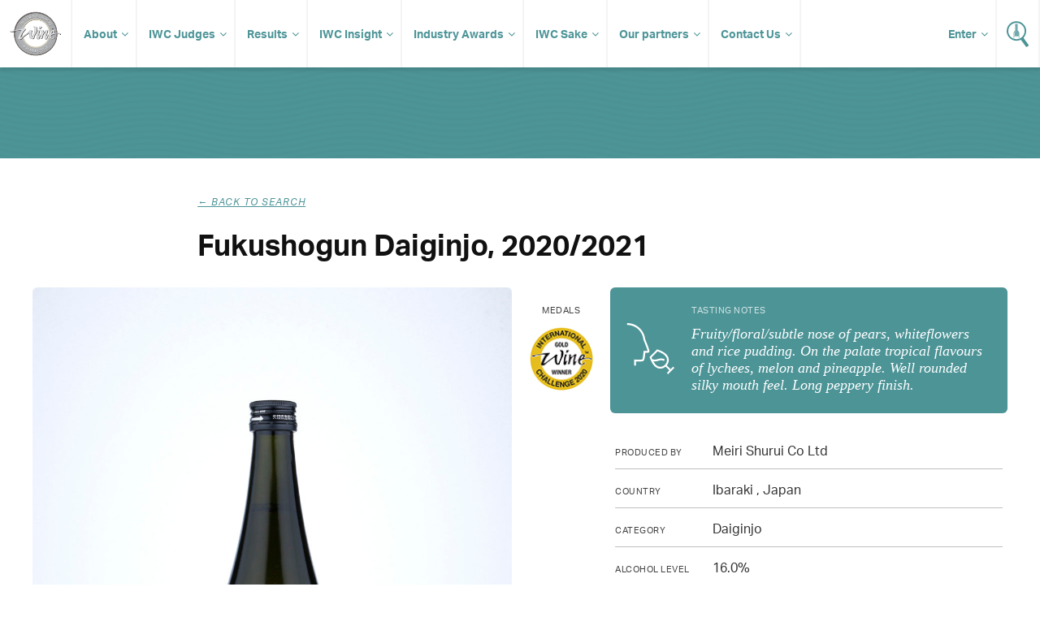

--- FILE ---
content_type: text/html; charset=UTF-8
request_url: https://www.internationalwinechallenge.com/canopy/beverage_details?sid=11455
body_size: 4652
content:
<!DOCTYPE  html>
<html lang="en"><head>
<meta name="twitter:card" content="summary" />
<meta name="twitter:site" content="@WineChallenge" />
<meta property="og:type" content="website" />
<meta property="og:locale" content="en_GB" />
<meta property="og:site_name" content="IWC" />
<meta property="og:url" content="https://www.internationalwinechallenge.com/header-responsive.html" />
<title>Fukushogun Daiginjo,2020</title>
<meta property="og:title" content="International Wine Challenge - The most influential wine competition in the World" />
<meta name="twitter:title" content="International Wine Challenge - The most influential wine competition in the World" />
<meta id="fkImage" property="og:image" content="https://www.internationalwinechallenge.com/IWC" />
<meta property="og:image:alt" content="IWC" />
<meta itemprop="inLanguage" http-equiv="content-language" content="en" />
<meta http-equiv="language" content="en" />
<meta http-equiv="X-UA-Compatible" content="IE=edge" />
<meta http-equiv="Content-Type" content="text/html; charset=UTF-8"/>
<meta http-equiv="Permissions-Policy" content="private-state-token-redemption=(), attribution-reporting=(), shared-storage=(), private-aggregation=()">
<script src="//admin.webpuzzleapp.com/js/jquery/1.12.2/jquery.min.js" type="text/javascript"></script>
<meta name="viewport" content="initial-scale=1.0,width=device-width" /><link rel="stylesheet" href="https://use.typekit.net/wnn0uls.css"  />
<link rel="stylesheet" href="/filestore/css/master-dev.css"  />
<link rel="stylesheet" href="/filestore/css/grid.css"  />
<link rel="stylesheet" href="/filestore/css/jetmenu.css"  />
<link rel="stylesheet" href="/filestore/css/responsive.css"  />

<script  src="https://code.jquery.com/jquery-1.12.4.js"></script>
<!-- Google Tag Manager -->
<script>(function(w,d,s,l,i){w[l]=w[l]||[];w[l].push({'gtm.start':
new Date().getTime(),event:'gtm.js'});var f=d.getElementsByTagName(s)[0],
j=d.createElement(s),dl=l!='dataLayer'?'&l='+l:'';j.async=true;j.src=
'https://www.googletagmanager.com/gtm.js?id='+i+dl;f.parentNode.insertBefore(j,f);
})(window,document,'script','dataLayer','GTM-P5VB7WD');</script>
<!-- End Google Tag Manager -->
<script  src="https://code.jquery.com/ui/1.12.1/jquery-ui.js"></script>

<script  src="/filestore/js/jetmenu.js"></script>

<script type="text/javascript"  src="/filestore/js/iwc_no_glide.js"></script>
<link rel="stylesheet" href="/filestore/css/font-awesome.css"  />
<!-- Global site tag (gtag.js) - Google Analytics -->
<script async src="https://www.googletagmanager.com/gtag/js?id=UA-5595343-1"></script>
<script>
  window.dataLayer = window.dataLayer || [];
  function gtag(){dataLayer.push(arguments);}
  gtag('js', new Date());

  gtag('config', 'UA-5595343-1');
</script>
<script  src="https://js.stripe.com/v3/"></script>
</head>
<body  >
<ul class="jetmenu white nav" ><li value="IWC Logo" class="mobile-no" ><a class="logo " href="/index.html" class="logo" ><img src="/filestore/img/iwc-logo-simplified.svg" alt="International Wine Challenge" width="63" height="55" title="International Wine Challenge"   /></a></li><li value="About" class="dd" ><a class="dd " href="/about-us" class="dd" >About</a><ul class="dropdown" ><li ><a href="/the-process" >The Process</a></li><li ><a href="/medals-and-awards" >Medals and Awards</a></li><li value="Enter" class="dd" ><a target='_blank' href="/canopy/login" target="_blank" >Enter</a><ul class="dropdown" ><li value="How to Enter" ><a href="/how-to-enter" >How to Enter?</a></li><li value="Entry Fees" ><a href="/pricing-and-timeline" >Entry Fees & Dates</a></li><li value="Rules of Entry" ><a href="/rules-of-entry.html" >Rules of Entry</a></li><li ><a href="/shipping-your-wines.html" >Shipping</a></li><li value="Discovery tasting" ><a href="/discovery-tasting.html" >Discovery tasting</a></li><li value="New for 2026" ><a href="/whats-new-2026.html" >New for 2026</a></li></ul></li><li value="Media & Resources" class="dd" ><a class="dd " href="#" class="dd" >Media & Resources</a><ul class="dropdown" ><li ><a id="contentLink_1443146" href="/press-releases.html" >Press Releases</a></li><li ><a id="contentLink_1443147" href="/media-coverage.html" >Media Coverage</a></li><li ><a id="contentLink_1040404" href="/brand-guidelines.html" >Brand Guidelines</a></li><li ><a id="contentLink_1040405" href="/photography.html" >Photography</a></li></ul></li></ul></li><li value="IWC Judges" class="dd" ><a href="/judges.html" >IWC Judges</a><ul class="dropdown" ><li ><a href="/judges.html" >Our judges</a></li><li ><a href="/become-a-judge.html" >Become a judge</a></li><li ><a href="/judges-availability.html" >Judges login</a></li></ul></li><li value="Results" class="dd" ><a href="/canopy/search_results?wpcat=WineTab.S&Challenge_Year=2026_993276&Medal=&Score=&Vintage=&Style=&Country=&PrimGrpq=&Region=&Prodq=&WinNamq=" >Results</a><ul class="dropdown" ><li ><a href="/trophy-results-2025.html" >Trophy results</a></li><li ><a href="/turn-your-iwc-medal-into-sales" >Make the most of your success</a></li><li ><a href="/shop.html" >Buy IWC Stickers</a></li></ul></li><li value="IWC Insight" ><a href="/Insight-Articles.html" >IWC Insight</a><ul class="dropdown" ><li ><a id="contentLink_1526380" href="/Insight-Articles.html?categoryId=1517214#Winemaker Interviews" >Winemaker Interviews</a></li><li ><a id="contentLink_1526379" href="/Insight-Articles.html?categoryId=1517215#Amazing Wines" >Amazing Wines</a></li><li ><a id="contentLink_1526377" href="/Insight-Articles.html?categoryId=1525590#Tomorrow’s Vineyard" >Tomorrow’s Vineyard</a></li><li ><a id="contentLink_1571759" href="/Insight-Articles.html?categoryId=1571756#New technology" >New technology</a></li><li ><a id="contentLink_1571758" href="/Insight-Articles.html?categoryId=1571755#Sustainability" >Sustainability</a></li><li ><a id="contentLink_1571760" href="/Insight-Articles.html?categoryId=1571757#Production " >Production </a></li><li ><a id="contentLink_1526378" href="/Insight-Articles.html?categoryId=1525589#Research" >Research</a></li><li ><a id="contentLink_1526376" href="/Insight-Articles.html?categoryId=1525591#Wine Business" >Wine Business</a></li><li ><a id="contentLink_1527236" href="/Insight-Articles.html?categoryId=1527235#IWC News" >IWC News</a></li></ul></li><li value="Industry Awards" ><a target='_blank' href="https://iwcindustryawards.com/2025/en/page/home" target="_blank" >Industry Awards</a><ul class="dropdown" ><li ><a href="/awards-dinner-2025" >Awards Dinner</a></li><li ><a target='_blank' href="https://iwcmerchantawards.es/" target="_blank" >Industry awards Spain</a></li><li ><a target='_blank' href="https://winechallengearg.com/" target="_blank" >Industry awards Argentina</a></li></ul></li><li value="IWC Sake" ><a href="#" >IWC Sake</a><ul class="dropdown" ><li ><a id="contentLink_1488050" href="/about-the-sake-competition.html" >About IWC Sake</a></li><li ><a href="/judges-sake.html" >IWC Sake Judges</a></li></ul></li><li value="Our partners" class="dd" ><a href="/sponsors/our-sponsors.html" >Our partners</a><ul class="dropdown" ><li ><a href="/sponsors/become-a-sponsor.html" >Partnership opportunites</a></li></ul></li><li value="Contact Us" ><a class="dd " href="/contact-us.html" class="dd" >Contact Us</a><ul class="dropdown" ><li ><a href="/global-ambassadors.html" href="/global-ambassadors.html" >Global Ambassadors</a></li></ul></li><li value="Wine Search" class="search" ><a href="/canopy/search_results.php" ><img src="/filestore/img/icon-search.svg" alt="Search for Wine" width="27" height="32" title="Search for Wine"   /></a></li><li value="Login" class="enter fix-sub" ><a class="dd " href="/canopy/login" class="dd" >Enter</a><ul class="dropdown" ><li ><a href="/judges-availability.html" >Judges Login</a></li></ul></li></ul><!-- Google Tag Manager (noscript) -->
<noscript><iframe src="https://www.googletagmanager.com/ns.html?id=GTM-P5VB7WD"
height="0" width="0" style="display:none;visibility:hidden"></iframe></noscript>
<!-- End Google Tag Manager (noscript) --><script>
	var get = null
</script>


	<script  src="//www.google.com/recaptcha/api.js"></script>
    <script>
        function chekHRes(token) 
        {			
            $.ajaxSetup({'async': false});            
			
            $.post("winesearcher_api",
                { token: token, 
                queryStr: "currencycode=GBP&amp;location=JP&amp;vintage=2020&amp;winename=Fukushogun+Daiginjo+Meiri+Shurui+Co+Ltd+Japan+Ibaraki+&amp;autoexpand=Y" } ,
                function(data)
                {
                    console.log(data);
                    $('#wine-detail-stockists').html(data);
                    $('#wine-detail-stockists').show();
                }
            );
        }
		
    </script>


    <div id="article" class="fw">
   
   <div class="head" style="height:50px">
   </div>
   
    <div class="c grp">
       
        <div class="article-intro col c-12">

            <div class="col c-2">&nbsp;</div>

            <div class="col c-8">
                <p class="sub-title"><i onclick="history.go(-1);" >&larr; Back to search</i></p>
                <h1>Fukushogun Daiginjo,                    2020/2021                </h1>
            </div>

            <div class="col c-2">&nbsp;</div>
            
        </div>
                
        <div class="col c-12 result-content">
            <div class="bottle col c-6">
                
                                                                    <img src="images/wine_images/IWC/sake/2020/zoom/11219.jpg" alt="">
                                     
                
            </div>
            
            <div class="medals col c-1">
                <p>Medals</p>
                

                    
                    

                                            <img src="images/medals/IWC/2020/Gold_thumb.png" alt="" width="100%" />
                    
                    
                    
                    
                                     
            </div>
              
            <div class="col c-5">
               
           <div class="tasting">
                <div class="tasting-img"><img src="images/tasting.svg" width="64" height="64" alt=""></div>
                <div class="tasting-note">
                    <h3>Tasting Notes</h3>
                                            <p>Fruity/floral/subtle nose of pears, whiteflowers and rice pudding. On the palate tropical flavours of lychees, melon and pineapple. Well rounded silky mouth feel. Long peppery finish.</p>
                                    </div>
            </div>

            
               <div class="information">
                
                <p><span>Produced by</span> Meiri Shurui Co Ltd</p>
                
                <p><span>Country</span> Ibaraki , Japan</p>
                
                <p><span>Category</span>Daiginjo</p>
                
                <p><span>Alcohol level</span>16.0%</p>
                
								
                                
                                     
                  
                
				
															
										
										
					
                
				                
                </div>           
            </div>
            
        </div>
        
    </div>
</div>


<div id="footer" class="fw" ><div class="c grp" ><div class="col c-12" ><div class="col c-6" ><ul class="social" ><li value="Facebook" ><a href="https://www.facebook.com/InternationalWineChallenge/" ><img src="/filestore/img/if_square-facebook_317727.svg" alt="Facebook - International Wine Challenge" width="32" height="32"   /></a></li><li value="X/Twitter" ><a href="https://twitter.com/WineChallenge?lang=en" ><img src="/filestore/img/if_twitter_386736.svg" alt="Twitter - International Wine Challenge" width="32" height="32"   /></a></li><li value="YouTube" ><a href="https://www.youtube.com/user/winechallenge" ><img src="/filestore/svg/youtube_play.svg" alt="YouTube - International Wine Challenge" width="32" height="32"   /></a></li><li value="Instagram" ><a href="https://www.instagram.com/internationalwinechallenge/" ><img src="/filestore/svg/instagram.svg" alt="Instagram - International Wine Challenge" width="32" height="32"   /></a></li><li value="LinkedIn" ><a target='_blank' href="https://www.linkedin.com/company/international-wine-challenge" target="_blank" ><img src="/filestore/svg/linkedin-icon-2.svg" alt="LinkedIn - International Wine Challenge" width="32" height="32"   /></a></li><li value="Incredible Wine Choice" class="col-60 alpha" ><a target='_blank' href="https://www.instagram.com/incrediblewinechoice/" target="_blank" ><img src="/filestore/png/Incredible Wine Choice logo.png" width="40" height="40"   /></a></li></ul></div><div class="col c-6" ><ul class="links" ><li ><a href="/sponsors/our-sponsors.html" >Sponsors</a></li><li ><a href="/sponsors/become-a-sponsor.html" >Become a sponsor</a></li><li ><a href="/contact-us.html" href="/contact-us.html" >Contact us</a></li><li ><a href="/shop.html" >Shop</a></li><li ><a href="/testimonials.html" >Testimonials</a></li><li ><a href="/rules-of-entry.html" >Rules of Entry</a></li><li ><a href="/privacy-policy.html" >Privacy Policy</a></li><li ><a href="/faq.html" >FAQ</a></li></ul></div></div></div><div id="footer-copyright" ><div class="container" ><div class="col-960" ><div id="wrbm-footer-div" ><style type='text/css'>
	@media only screen and (max-width: 767px) { 
		#wrbm-footer-div { 
			text-align: center; 
		}
		#wrbm-footer-div img {
			float: none !important;display: inline-block !important;padding-bottom: 0 !important;
		}
	}
	@media only screen and (max-width: 479px) { 
		#wrbm-footer-div { 
			text-align: center; 
		}
		#wrbm-footer-div img {
			float: none !important;display: inline-block !important;padding-bottom: 0 !important;
		}
	}
</style>

<div id="wrbm-footer-div" style="width:100%;margin:0 auto;padding:0;background-color:transparent;">
	<a href="https://www.internationalwinechallenge.com">
		<img style="margin:20px 20px 20px 10px;float:left;" src="/filestore/png/IWCEvents-200.png" alt="IWC Events" width="200px" height="auto" border="0">
	</a>
	<p style="color:white;font-size:11px;line-height:1.5em;padding:20px 10px 20px 20px;">
		© IWC Events Ltd 2025. All rights reserved.</br>
		Registered Office: 12 St. George’s Industrial Estate, White Lion Road, Amersham, HP7 9JQ.</br>
		Registered in England No.15875664. VAT No.GB 473 6202 95.
	</p>
</div><a href="http://www.webpuzzle.co.uk/"><img src="/filestore/png/PoweredbyWP_white.png" style="float:right;margin-top:34px;"  border="0" /></a></div></div><br clear="all" /></div></div>
<script type="text/javascript" >var linkToWrbmPolicyPage = "https://www.william-reed.com/William-Reed-Privacy-Cookies-Policy"; var ppBgColor = '#000'; var ppFontColor = '#fff';var ppOpacity = '0.9'</script>

<script >
if(window.location.pathname.includes('/fr/')) $('body').addClass('fr');

</script>
</div><!-- Google Tag Manager (noscript) -->
<noscript><iframe src="https://www.googletagmanager.com/ns.html?id=GTM-P5VB7WD"
height="0" width="0" style="display:none;visibility:hidden"></iframe></noscript>
<!-- End Google Tag Manager (noscript) --></body>
</html>

--- FILE ---
content_type: text/css
request_url: https://www.internationalwinechallenge.com/filestore/css/responsive.css
body_size: 2512
content:
/* 

    WRBM :: 20/09/18 :: CH
    
*/


@media only screen and (min-width: 768px) and (max-width: 1199px) {
    #news-block, .c-12 {
        padding-left: 18px;
        padding-right: 18px ;
    }
}


@media (max-width: 768px) {

.col {
  margin: 0;
}
    
.c-1, .c-2, .c-3, .c-4, .c-5, .c-6, 
.c-7, .c-8, .c-9, .c-10, .c-11, .c-12,
.story, .story:first-child, #timeline .story:first-child {
    width: 100%;
}
    
        
    #branding {
        display: none;
    }
    
    #carousel {
        box-sizing: border-box;
        padding: 15px 15px 18px 15px;
    }
    
    #carousel .glide h2 {
        font-size: 16px;
        line-height: 24px;
        margin-bottom: 4px;
    }
    
    #carousel .glide p {
        font-size: 12px;
        margin-bottom: 4px;
    }
    
    #carousel .glide a.cta {
        font-size: 12px;
        background: transparent;
        color: #fff;
        font-weight: 700;
        padding: 0 0 0 0;
        border-radius: 6px;
        display: inline-block;
    }
        
    #carousel .glide .content {
        position: absolute;
        bottom: 50%;
        transform: translateY(50%);
        left: 18px;
        max-width: 90%;
    }
    
    #carousel .glide__bullets {
        right: 18px;
    }
    
    #carousel .glide__bullets button {
        width: 19px;
        height: 19px;
        border-width: 4px;
        font-size: 12px;
        background: white;
        border-radius: 3px;
        padding: 0;
        color: #4D9497;
    }
    
    
    #carousel .glide__bullets button:first-of-type {
        margin-right: 5px;
    }
    
/*
    News block styling
*/
    
    #news-block {
        box-sizing: border-box;
        padding: 15px 15px;
    }
    
    #timeline {
        box-sizing: border-box;
        padding: 15px 15px 0 15px;
    }
    
    #timeline .upcoming-events, #timeline .twitter, #timeline .timeline-events {
        width: 100%;
        min-height: auto;
        margin: 0 0 15px 0;
    }
    
    #sponsors {
        box-sizing: border-box;
        padding: 15px 15px 10px 15px;
    }

    .story:first-child {
        background-position: center center !important;
    }
    
    .story {
 margin: 0 0 15px 0;
 }
    
    .story:first-child h2 {
        font-size: 24px;
        line-height: normal;
        margin: 0 0 12px 0;
    }
/*
    Searchbox styling    
*/
    
    #search-box {
 padding-top: 24px;
 }
    
    #search-box ul li {
        margin-right: 5px;
    }
    
    #search-box .tab {
        display: block;
    }
    
    #search-box .tab ul {
        display: block;
    }
    
    #search-box .tab ul li {
        width: 100%;
        margin-bottom: 6px;
    }
    
    #search-box .tab ul li:last-child {
        min-width: 100%;
        max-width: 100%;
    }
    
    #search-box .tab ul li a.button {
        margin-top: 6px;
    }
    
    #search-box .tab ul li a.advanced {
        font-size: 12px;
        padding-bottom: 0;
    }
    
    #search .head {
        margin-top: 36px;
        padding: 0 18px;
    }
    
    #search .head h1 {
 font-size: 24px;
 padding-bottom: 10px;
 }
    
    #search .head .c-3 {
        display: none;
    }
    
    #search .head .c-9 {
        min-height: auto;
    }
    
    #filter-search {
        padding: 0 18px;
    }
    
    #filter-search h3 {
        font-size: 16px;
    }
    
    #filter-search select, #filter-search input[type="text"], #filter-search span.checkbox {
        font-size: 14px;
        padding: 9px 6px;
    }
    
    #filter-search ul.category {
        margin-bottom: 9px;
    }
    
    #filter-search a.button {
        margin-top: 9px;
    }
    
    #filter-search {
 margin-bottom: 24px;
 }
    
    #search-results .displaying {
        font-size: 16px;
    }
    
    

    /*.result ul {
        display: block;
    }

    .result ul li {
        flex-grow: 1;
        float: left;
        list-style: none;
        float: none;
        display: block;
    }

    .result ul li:first-child {
        min-width: 100%;
        max-width: 100%;
        margin: 0 12px 0 0;
    }

    .result ul li:first-child img {
        width: 100%;
    }

    .result ul li:last-child {
        padding-top: 12px;
        max-width: 100%;
        min-width: 100%;
    }
    

    
    .result ul li:last-child img {
        width: 45px;
        height: 45px;
        float: left;
    }
*/
    
    .result {
 padding: 15px 12px;
 }
    
    .result ul {
        flex-flow: row wrap;
    }
        
    .result ul li:first-child {
        overflow: hidden;
        max-width: 20%;
        margin-right: 0;
        min-width: 20%;
        text-align: center;
    }

    .result ul li:first-child img {
        border-radius: 6px;
        float: left;
        margin-left: calc(50% - 100px);
        width: 200px;
    }

    .result ul li {
        flex-grow: 1;
        float: left;
        width: 50%;
        list-style: none;
    }
    
    .result ul li:last-child {
        text-align: right;
        max-width: 20%;
        min-width: 20%;
    }
 
    
    .result h2 {
        font-size: 14px;
        line-height: 19px;
 
        margin: 3px 0 6px 9px;
    }

    .result p {
        font-size: 12px;
        margin: 0 0 3px 9px;
    }
    
    .result ul li:last-child img {
        height:auto;
    }
    
    .result-content {
        padding: 0 18px;
    }
    
    .result-content .medals {
        margin-bottom: 24px;
    }
    
    .result-content .medals img {
        display: inline;
        width: auto;
    }
    
    .result-content .tasting {
        text-align: center;
        display: block;
    }
    
    .result-content .tasting img {
        float: none;
        margin: 0;
        width: 28px;
        height: 28px;
    }

    textarea,
    input.text,
    input[type="text"],
    input[type="button"],
    input[type="submit"],
    .input-checkbox {
        -webkit-appearance: none;
    }

    #results-tables {
        float: left;
        width: 100%;
        overflow-x: scroll;
        box-sizing: border-box;
        padding: 54px 12px;
    }
    
    
.result-content .information .stockist {
    float: left;
    overflow-x: scroll;
    width: 100%;
}

/*
    Article styling    
*/
    
    #article .head, #shop .head {
        padding: 32px 18px;
        margin-bottom: 18px;
        text-align: left;
    }
    
    #article .head p, #shop .head p {
        padding-left: 0;
        padding-right: 0;
    }
    
    #article .head .title, #shop .head .title {
        font-size: 28px;
        margin-bottom: 6px;
    }
    
    
    .article-intro {
        padding: 0 18px;
    }
    
    .article-intro {
        padding: 0 18px;
    }
    
    #article .article-intro h1 {
        font-size: 24px;
        margin: 0 0 21px 0;
    }
    
    .article-content {
        padding: 0 18px;
    }
    
    #article .article-gallery {
        margin-top: 24px;
    }
    
    #article .article-gallery img {
        border-radius: 0;
    }
    
    #article .article-gallery-caption p {
        text-align: left;
        margin-left: 18px;
    }
    
    #article .meta ul {
        font-size: 14px;
        list-style: none;
        margin: 0;
        float: left;
        text-align: left;
        padding: 0;
    }
    

    #article .meta ul li:first-child {
        font-weight: 700;
        border-bottom: none;
        padding: 11px 0 0 0;
        margin-bottom: 4px;
    }
    

    #article .meta img {
        max-width: 60px;
        float: left;
        margin-right: 18px;
        border-radius: 50%;
    }
  
    
/*
    Blog Styling
*/

    #blog-meta {
        padding: 24px 24px 0 24px;
        box-sizing: border-box;
    }

    #blog-meta .c-4 {
        margin-bottom: 24px;
        min-height: auto;
    }
    
/*   
    Shop styling
*/
    
    #shop .head {
        margin-bottom: 0;
    }
    
    #shop-message .highlight {
        border-radius: 0;
        margin: 0;
    }
    
    
    #you-are-here {
        border-bottom: 0;
        background: #F5F5F5;
        padding: 12px;
        margin: 0 0 18px 0;
    }
    
    #you-are-here ul {
        width: 100%;
    }
    
    #you-are-here ul li,
    #you-are-here .productbreadcrumbs_area a{
        border-right: 0;
        border-bottom: 1px solid #DCDCDC;
        font-size: 14px;
        padding: 3px 0 6px 0;
        margin: 0 0 3px 0;
        width: 90%;
        display: inline-block;
        line-height: 17px;
    }
    #you-are-here ul li{
        width: 99%;
    }
    .productbreadcrumbs_area a::after{
        right: -10%;
        border: 0;
        border-bottom: 1px solid #DCDCDC;
        background: #F5F5F5;
        height: 25px;
        width: 10%;
        bottom: -1px;
    }
    /*#you-are-here ul li:last-child,*/
    #you-are-here .productbreadcrumbs_area a:last-child,
    .productbreadcrumbs_area a:last-child:after{
        border-bottom: 0;
    }
    #you-are-here ul li:last-child{
        border-right: 0;
    }
    
    #you-are-here .currency  select {
        font-size: 14px;
    }
    
    #shop-items {
        padding: 0 12px;
        overflow-x: scroll;
    }
    
    #shop-items .c-3 {
        padding: 6px;
        width: 50%;
    }
        
/*
    Login / Register Styling    
*/    
    
.login {
    padding: 0;
}
    
.login h2, .register h2 {
    font-size: 18px;
    margin: 12px 0 12px 0;
    padding: 0 0 12px 0;
    border-bottom: 1px solid rgba(0,0,0,0.15);
}
    
    
.form .field {
    display:block;
    margin-bottom: 0;
    padding-bottom: 6px;
}
    
.form .field label {
    float: left;
    font-size: 14px;
    padding: 6px 0 6px 0;
    min-width: 100%;
}

.register .form .field label {
    min-width: 100%;
}

.form .field input[type="text"], .form .field input[type="password"] {
    box-sizing: border-box;
    width: 100%;
}

.form .field.float-buttons {
    padding: 12px 0 24px 0;
    display: flex;
}

.form .field.float-buttons input[type="button"] {
    box-sizing: border-box;
    margin: 0 0 15px 0;
}
    
.form .register input[type="button"] {
    min-width: 100%;
}
    
/*
    Judges styling
*/    
    
    .judges, .sponsors, .contacts {
        padding: 0 18px;
    }
    
    .judges .c-12:first-child, .sponsors .c-12:first-child {
        margin: 24px 0 6px 0;
        padding: 0;
    }
    
    .judges .c-12, .sponsors .c-12 {
        border-radius: 6px;
        margin: 0 0 12px 0;
        padding: 15px 15px 26px 15px;
    }
    
    .judges .c-9, .sponsors .c-9 {
        border: 0;
        padding: 0;
    }
    
    .judges .c-9 { min-height: auto !important; }
    
    .sponsors .c-9 {
        text-align: center;
    }
    
    .judges .c-3 {
        text-align: left;
        padding-top: 0;
        padding-bottom: 0;
    }
    
    .judges .c-3 img {
        width: 30%;
    }
    
    .sponsors .c-3 {
        padding: 0;
        border: 0;
    }
    
    .sponsors .c-3 img {
        width: 45%;
    }

    .judges h2.heading, .sponsors h2.heading, .contacts h2.heading {
    
        font-size: 24px;
        margin-bottom: 7px;
    }
    
    .judges h3, .sponsors h3, .contacts h3 {
        font-size: 19px;
        font-weight: 700;
        margin: 12px 0 9px 0;
    }
   
    
    .contacts ul {
        font-size: 14px;
    }
    
    .sponsors h3 {
        margin-bottom: 3px;
    }
    
    .judges .c-12 p, .judges .c-9 p {
        font-size: 14px;
        line-height: 21px;
        margin-bottom: 18px;
    }
    
    .sponsors .c-9 p {
        font-size: 14px;
    }
    
    .contacts .c-12 {
        padding: 9px 12px 15px 12px;
    }
    
    #footer .c-12 {
        padding: 0 18px;
    }
    
    #footer .c-6 {
        width: 100%;
    }
    
    #footer ul.social, #footer ul.links {
        float: none;
        display: block;
        text-align: center;
        width: 100%;
    }
    
    #footer ul.social li, #footer ul.links li {
        float: none;
        display: inline-block;
    }
    
    #footer ul.social li:last-child {
        margin-right: 0;
    }
    
    #footer ul.links li:first-child {
        margin-left: 0;
    }
    
    
    #footer ul.social li a, #footer ul.links li a {
        display: inline-block;
        float: left;
    }
    
}